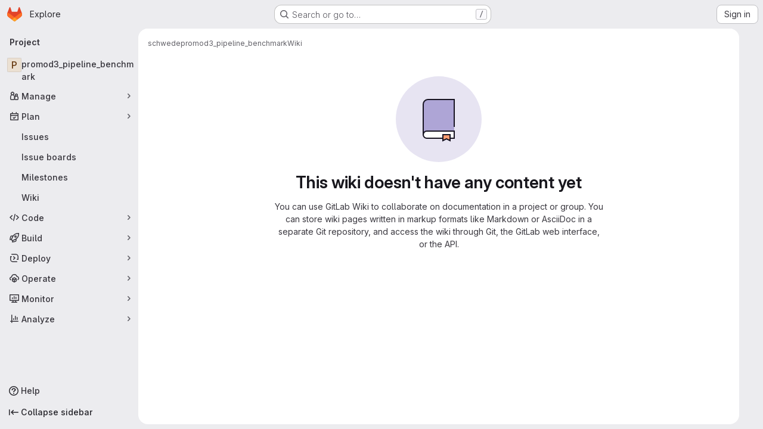

--- FILE ---
content_type: text/javascript; charset=utf-8
request_url: https://git.scicore.unibas.ch/assets/webpack/pages.projects.wikis.show.093274ed.chunk.js
body_size: 404
content:
(this.webpackJsonp=this.webpackJsonp||[]).push([["pages.projects.wikis.show"],{341:function(s,e,p){p("HVBj"),p("gjpc"),p("Ctp5"),s.exports=p("dsEP")},dsEP:function(s,e,p){"use strict";p.r(e);var o=p("Kj3N");Object(o.a)()}},[[341,"runtime","main","prosemirror","commons-pages.projects-pages.projects.activity-pages.projects.alert_management.details-pages.project-1bcd7ed0","commons-pages.admin.application_settings-pages.admin.application_settings.appearances.preview_sign_i-fc9f7bc9","17193943","commons-pages.admin.topics.edit-pages.admin.topics.new-pages.dashboard.home-pages.groups.issues-page-a840dfe3","commons-pages.admin.topics.edit-pages.admin.topics.new-pages.dashboard.home-pages.groups.issues-page-f754c6c4","commons-pages.admin.topics.edit-pages.admin.topics.new-pages.groups.issues-pages.groups.milestones.e-9908beb7","commons-pages.admin.topics.edit-pages.admin.topics.new-pages.groups.issues-pages.groups.milestones.e-397f42c9","commons-pages.admin.topics.edit-pages.admin.topics.new-pages.groups.issues-pages.groups.milestones.e-20489f6e","commons-pages.groups.issues-pages.groups.work_items-pages.groups.work_items.show-pages.projects.comm-d3aaabd2","commons-pages.groups.issues-pages.groups.work_items-pages.groups.work_items.show-pages.projects.comm-d888145b","commons-pages.projects.wikis-pages.projects.wikis.diff-pages.projects.wikis.git_access-pages.project-2d33d062","commons-pages.projects.commit.rapid_diffs-pages.projects.wikis-pages.projects.wikis.diff-pages.proje-30604c78","commons-pages.projects.wikis-pages.projects.wikis.diff-pages.projects.wikis.git_access-pages.project-35c7c8f6"]]]);
//# sourceMappingURL=pages.projects.wikis.show.093274ed.chunk.js.map